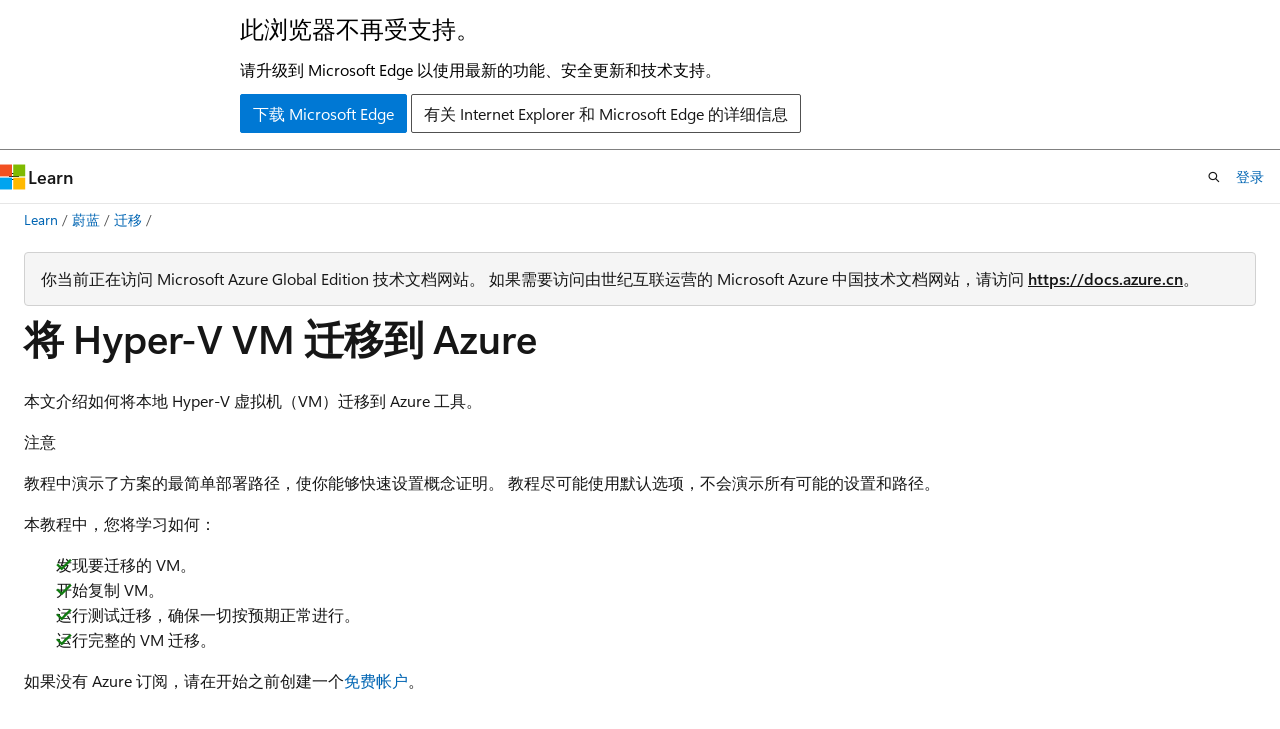

--- FILE ---
content_type: text/html
request_url: https://learn.microsoft.com/zh-cn/azure/migrate/tutorial-migrate-hyper-v?view=migrate
body_size: 75195
content:
 <!DOCTYPE html>
		<html
			class="layout layout-holy-grail   show-table-of-contents conceptual show-breadcrumb default-focus"
			lang="zh-cn"
			dir="ltr"
			data-authenticated="false"
			data-auth-status-determined="false"
			data-target="docs"
			x-ms-format-detection="none"
		>
			
		<head>
			<title>使用迁移和现代化工具将 Hyper-V VM 迁移到 Azure - Azure Migrate | Microsoft Learn</title>
			<meta charset="utf-8" />
			<meta name="viewport" content="width=device-width, initial-scale=1.0" />
			<meta name="color-scheme" content="light dark" />

			<meta name="description" content="了解如何使用迁移和现代化工具将本地 Hyper-V VM 迁移到 Azure。" />
			<link rel="canonical" href="https://learn.microsoft.com/zh-cn/azure/migrate/tutorial-migrate-hyper-v?view=migrate" /> 

			<!-- Non-customizable open graph and sharing-related metadata -->
			<meta name="twitter:card" content="summary_large_image" />
			<meta name="twitter:site" content="@MicrosoftLearn" />
			<meta property="og:type" content="website" />
			<meta property="og:image:alt" content="Microsoft Learn" />
			<meta property="og:image" content="https://learn.microsoft.com/en-us/media/open-graph-image.png" />
			<!-- Page specific open graph and sharing-related metadata -->
			<meta property="og:title" content="使用迁移和现代化工具将 Hyper-V VM 迁移到 Azure - Azure Migrate" />
			<meta property="og:url" content="https://learn.microsoft.com/zh-cn/azure/migrate/tutorial-migrate-hyper-v?view=migrate" />
			<meta property="og:description" content="了解如何使用迁移和现代化工具将本地 Hyper-V VM 迁移到 Azure。" />
			<meta name="platform_id" content="df4c12ae-4f7c-0257-0d33-416b53006ae1" /> <meta name="scope" content="Azure" />
			<meta name="locale" content="zh-cn" />
			 <meta name="adobe-target" content="true" /> 
			<meta name="uhfHeaderId" content="azure" />

			<meta name="page_type" content="conceptual" />

			<!--page specific meta tags-->
			

			<!-- custom meta tags -->
			
		<meta name="schema" content="Conceptual" />
	
		<meta name="author" content="vijain" />
	
		<meta name="breadcrumb_path" content="/azure/bread/toc.json" />
	
		<meta name="default_moniker" content="migrate" />
	
		<meta name="depot_name" content="Azure.azure-documents" />
	
		<meta name="document_id" content="0f6cf488-07d3-1b2b-69f2-f04c7890bd55" />
	
		<meta name="document_version_independent_id" content="fd658be4-17c5-19c7-b6c9-630090880c3c" />
	
		<meta name="feedback_help_link_type" content="get-help-at-qna" />
	
		<meta name="feedback_help_link_url" content="https://learn.microsoft.com/answers/tags/116/azure-migrate/" />
	
		<meta name="feedback_product_url" content="https://feedback.azure.com/d365community/forum/cd45915f-0f25-ec11-b6e6-000d3a4f09d0" />
	
		<meta name="feedback_system" content="Standard" />
	
		<meta name="git_commit_id" content="663be7226de6bc6c8977b94448929ae50bd4bb7c" />
	
		<meta name="gitcommit" content="https://github.com/MicrosoftDocs/azure-docs-pr/blob/663be7226de6bc6c8977b94448929ae50bd4bb7c/articles/migrate/tutorial-migrate-hyper-v.md" />
	
		<meta name="learn_banner_products" content="azure" />
	
		<meta name="manager" content="akashdubey" />
	
		<meta name="monikerRange" content="&lt;=migrate-classic &gt;=migrate" />
	
		<meta name="monikers" content="migrate" />
	
		<meta name="monikers" content="migrate-classic" />
	
		<meta name="ms.author" content="vijain" />
	
		<meta name="ms.custom" content="MVC" />
	
		<meta name="ms.custom" content="fasttrack-edit" />
	
		<meta name="ms.custom" content="engagement-fy24" />
	
		<meta name="ms.custom" content="sfi-image-nochange" />
	
		<meta name="ms.date" content="2025-04-11T00:00:00Z" />
	
		<meta name="ms.manager" content="kmadnani" />
	
		<meta name="ms.reviewer" content="v-uhabiba" />
	
		<meta name="ms.service" content="azure-migrate" />
	
		<meta name="ms.suite" content="office" />
	
		<meta name="ms.topic" content="tutorial" />
	
		<meta name="original_content_git_url" content="https://github.com/MicrosoftDocs/azure-docs-pr/blob/live/articles/migrate/tutorial-migrate-hyper-v.md" />
	
		<meta name="permissioned-type" content="public" />
	
		<meta name="recommendation_types" content="Training" />
	
		<meta name="recommendation_types" content="Certification" />
	
		<meta name="recommendations" content="true" />
	
		<meta name="site_name" content="Docs" />
	
		<meta name="updated_at" content="2025-12-01T09:40:00Z" />
	
		<meta name="ms.translationtype" content="HT" />
	
		<meta name="ms.contentlocale" content="zh-cn" />
	
		<meta name="loc_version" content="2025-11-28T12:25:52.8973843Z" />
	
		<meta name="loc_source_id" content="Github-70773711#live" />
	
		<meta name="loc_file_id" content="Github-70773711.live.Azure.azure-documents.articles/migrate/tutorial-migrate-hyper-v.md" />
	
		<meta name="toc_rel" content="toc.json" />
	
		<meta name="word_count" content="4893" />
	
		<meta name="asset_id" content="migrate/tutorial-migrate-hyper-v" />
	
		<meta name="item_type" content="Content" />
	
		<meta name="previous_tlsh_hash" content="F3FB8662B603833457C20B48BBDEE8D9AA8B037955876CC79D046B89519B7B97B238610BBFDE60BE5DE81F4230F6A7DE8371F214EE11C2FB9754A949C854698D9708C6CFC2" />
	
		<meta name="github_feedback_content_git_url" content="https://github.com/MicrosoftDocs/azure-docs/blob/main/articles/migrate/tutorial-migrate-hyper-v.md" />
	 
		<meta name="cmProducts" content="https://authoring-docs-microsoft.poolparty.biz/devrel/68ec7f3a-2bc6-459f-b959-19beb729907d" data-source="generated" />
	
		<meta name="cmProducts" content="https://authoring-docs-microsoft.poolparty.biz/devrel/347c5276-f041-4567-aee3-45f19a1b5e32" data-source="generated" />
	
		<meta name="spProducts" content="https://authoring-docs-microsoft.poolparty.biz/devrel/90370425-aca4-4a39-9533-d52e5e002a5d" data-source="generated" />
	
		<meta name="spProducts" content="https://authoring-docs-microsoft.poolparty.biz/devrel/802bcdcb-473d-4ef1-8382-dbeb2537d3a3" data-source="generated" />
	

			<!-- assets and js globals -->
			
			<link rel="stylesheet" href="/static/assets/0.4.03309.7437-48c6dbc9/styles/site-ltr.css" />
			
			<link rel="preconnect" href="//mscom.demdex.net" crossorigin />
						<link rel="dns-prefetch" href="//target.microsoft.com" />
						<link rel="dns-prefetch" href="//microsoftmscompoc.tt.omtrdc.net" />
						<link
							rel="preload"
							as="script"
							href="/static/third-party/adobe-target/at-js/2.9.0/at.js"
							integrity="sha384-l4AKhsU8cUWSht4SaJU5JWcHEWh1m4UTqL08s6b/hqBLAeIDxTNl+AMSxTLx6YMI"
							crossorigin="anonymous"
							id="adobe-target-script"
							type="application/javascript"
						/>
			<script src="https://wcpstatic.microsoft.com/mscc/lib/v2/wcp-consent.js"></script>
			<script src="https://js.monitor.azure.com/scripts/c/ms.jsll-4.min.js"></script>
			<script src="/_themes/docs.theme/master/zh-cn/_themes/global/deprecation.js"></script>

			<!-- msdocs global object -->
			<script id="msdocs-script">
		var msDocs = {
  "environment": {
    "accessLevel": "online",
    "azurePortalHostname": "portal.azure.com",
    "reviewFeatures": false,
    "supportLevel": "production",
    "systemContent": true,
    "siteName": "learn",
    "legacyHosting": false
  },
  "data": {
    "contentLocale": "zh-cn",
    "contentDir": "ltr",
    "userLocale": "zh-cn",
    "userDir": "ltr",
    "pageTemplate": "Conceptual",
    "brand": "azure",
    "context": {},
    "standardFeedback": true,
    "showFeedbackReport": false,
    "feedbackHelpLinkType": "get-help-at-qna",
    "feedbackHelpLinkUrl": "https://learn.microsoft.com/answers/tags/116/azure-migrate/",
    "feedbackSystem": "Standard",
    "feedbackGitHubRepo": "MicrosoftDocs/azure-docs",
    "feedbackProductUrl": "https://feedback.azure.com/d365community/forum/cd45915f-0f25-ec11-b6e6-000d3a4f09d0",
    "extendBreadcrumb": false,
    "isEditDisplayable": false,
    "isPrivateUnauthorized": false,
    "hideViewSource": false,
    "isPermissioned": false,
    "hasRecommendations": true,
    "contributors": [
      {
        "name": "vijain",
        "url": "https://github.com/vijain"
      },
      {
        "name": "habibaum",
        "url": "https://github.com/habibaum"
      },
      {
        "name": "Dickson-Mwendia",
        "url": "https://github.com/Dickson-Mwendia"
      },
      {
        "name": "cynthn",
        "url": "https://github.com/cynthn"
      },
      {
        "name": "SnehaSudhirG",
        "url": "https://github.com/SnehaSudhirG"
      },
      {
        "name": "joasa123",
        "url": "https://github.com/joasa123"
      },
      {
        "name": "v-sreedevank",
        "url": "https://github.com/v-sreedevank"
      },
      {
        "name": "Karthigasree",
        "url": "https://github.com/Karthigasree"
      },
      {
        "name": "sdolgin",
        "url": "https://github.com/sdolgin"
      },
      {
        "name": "v-ksreedevan",
        "url": "https://github.com/v-ksreedevan"
      },
      {
        "name": "msmbaldwin",
        "url": "https://github.com/msmbaldwin"
      },
      {
        "name": "cmcclister",
        "url": "https://github.com/cmcclister"
      },
      {
        "name": "NDVALPHA",
        "url": "https://github.com/NDVALPHA"
      },
      {
        "name": "SGSneha",
        "url": "https://github.com/SGSneha"
      },
      {
        "name": "BharathNimmala-MSFT",
        "url": "https://github.com/BharathNimmala-MSFT"
      },
      {
        "name": "bandersmsft",
        "url": "https://github.com/bandersmsft"
      },
      {
        "name": "anmol-varma",
        "url": "https://github.com/anmol-varma"
      },
      {
        "name": "bsiva",
        "url": "https://github.com/bsiva"
      },
      {
        "name": "DCtheGeek",
        "url": "https://github.com/DCtheGeek"
      },
      {
        "name": "rayne-wiselman",
        "url": "https://github.com/rayne-wiselman"
      },
      {
        "name": "v-kents",
        "url": "https://github.com/v-kents"
      },
      {
        "name": "vineetvikram",
        "url": "https://github.com/vineetvikram"
      },
      {
        "name": "Orin-Thomas",
        "url": "https://github.com/Orin-Thomas"
      },
      {
        "name": "tksh164",
        "url": "https://github.com/tksh164"
      },
      {
        "name": "fskelly",
        "url": "https://github.com/fskelly"
      },
      {
        "name": "jithubhaijabs",
        "url": "https://github.com/jithubhaijabs"
      },
      {
        "name": "john-par",
        "url": "https://github.com/john-par"
      },
      {
        "name": "nschonni",
        "url": "https://github.com/nschonni"
      }
    ]
  },
  "functions": {}
};;
	</script>

			<!-- base scripts, msdocs global should be before this -->
			<script src="/static/assets/0.4.03309.7437-48c6dbc9/scripts/zh-cn/index-docs.js"></script>
			

			<!-- json-ld -->
			
		</head>
	
			<body
				id="body"
				data-bi-name="body"
				class="layout-body "
				lang="zh-cn"
				dir="ltr"
			>
				<header class="layout-body-header">
		<div class="header-holder has-default-focus">
			
		<a
			href="#main"
			
			style="z-index: 1070"
			class="outline-color-text visually-hidden-until-focused position-fixed inner-focus focus-visible top-0 left-0 right-0 padding-xs text-align-center background-color-body"
			
		>
			跳至主要内容
		</a>
	
		<a
			href="#"
			data-skip-to-ask-learn
			style="z-index: 1070"
			class="outline-color-text visually-hidden-until-focused position-fixed inner-focus focus-visible top-0 left-0 right-0 padding-xs text-align-center background-color-body"
			hidden
		>
			跳到 Ask Learn 聊天体验
		</a>
	

			<div hidden id="cookie-consent-holder" data-test-id="cookie-consent-container"></div>
			<!-- Unsupported browser warning -->
			<div
				id="unsupported-browser"
				style="background-color: white; color: black; padding: 16px; border-bottom: 1px solid grey;"
				hidden
			>
				<div style="max-width: 800px; margin: 0 auto;">
					<p style="font-size: 24px">此浏览器不再受支持。</p>
					<p style="font-size: 16px; margin-top: 16px;">
						请升级到 Microsoft Edge 以使用最新的功能、安全更新和技术支持。
					</p>
					<div style="margin-top: 12px;">
						<a
							href="https://go.microsoft.com/fwlink/p/?LinkID=2092881 "
							style="background-color: #0078d4; border: 1px solid #0078d4; color: white; padding: 6px 12px; border-radius: 2px; display: inline-block;"
						>
							下载 Microsoft Edge
						</a>
						<a
							href="https://learn.microsoft.com/en-us/lifecycle/faq/internet-explorer-microsoft-edge"
							style="background-color: white; padding: 6px 12px; border: 1px solid #505050; color: #171717; border-radius: 2px; display: inline-block;"
						>
							有关 Internet Explorer 和 Microsoft Edge 的详细信息
						</a>
					</div>
				</div>
			</div>
			<!-- site header -->
			<header
				id="ms--site-header"
				data-test-id="site-header-wrapper"
				role="banner"
				itemscope="itemscope"
				itemtype="http://schema.org/Organization"
			>
				<div
					id="ms--mobile-nav"
					class="site-header display-none-tablet padding-inline-none gap-none"
					data-bi-name="mobile-header"
					data-test-id="mobile-header"
				></div>
				<div
					id="ms--primary-nav"
					class="site-header display-none display-flex-tablet"
					data-bi-name="L1-header"
					data-test-id="primary-header"
				></div>
				<div
					id="ms--secondary-nav"
					class="site-header display-none display-flex-tablet"
					data-bi-name="L2-header"
					data-test-id="secondary-header"
					
				></div>
			</header>
			
		<!-- banner -->
		<div data-banner>
			<div id="disclaimer-holder"></div>
			
		</div>
		<!-- banner end -->
	
		</div>
	</header>
				 <section
					id="layout-body-menu"
					class="layout-body-menu display-flex"
					data-bi-name="menu"
			  >
					
		<div
			id="left-container"
			class="left-container display-none display-block-tablet padding-inline-sm padding-bottom-sm width-full"
			data-toc-container="true"
		>
			<!-- Regular TOC content (default) -->
			<div id="ms--toc-content" class="height-full">
				<nav
					id="affixed-left-container"
					class="margin-top-sm-tablet position-sticky display-flex flex-direction-column"
					aria-label="主要节点"
					data-bi-name="left-toc"
					role="navigation"
				></nav>
			</div>
			<!-- Collapsible TOC content (hidden by default) -->
			<div id="ms--toc-content-collapsible" class="height-full" hidden>
				<nav
					id="affixed-left-container"
					class="margin-top-sm-tablet position-sticky display-flex flex-direction-column"
					aria-label="主要节点"
					data-bi-name="left-toc"
					role="navigation"
				>
					<div
						id="ms--collapsible-toc-header"
						class="display-flex justify-content-flex-end margin-bottom-xxs"
					>
						<button
							type="button"
							class="button button-clear inner-focus"
							data-collapsible-toc-toggle
							aria-expanded="true"
							aria-controls="ms--collapsible-toc-content"
							aria-label="目录"
						>
							<span class="icon font-size-h4" aria-hidden="true">
								<span class="docon docon-panel-left-contract"></span>
							</span>
						</button>
					</div>
				</nav>
			</div>
		</div>
	
			  </section>

				<main
					id="main"
					role="main"
					class="layout-body-main "
					data-bi-name="content"
					lang="zh-cn"
					dir="ltr"
				>
					
			<div
		id="ms--content-header"
		class="content-header default-focus border-bottom-none"
		data-bi-name="content-header"
	>
		<div class="content-header-controls margin-xxs margin-inline-sm-tablet">
			<button
				type="button"
				class="contents-button button button-sm margin-right-xxs"
				data-bi-name="contents-expand"
				aria-haspopup="true"
				data-contents-button
			>
				<span class="icon" aria-hidden="true"><span class="docon docon-menu"></span></span>
				<span class="contents-expand-title"> 目录 </span>
			</button>
			<button
				type="button"
				class="ap-collapse-behavior ap-expanded button button-sm"
				data-bi-name="ap-collapse"
				aria-controls="action-panel"
			>
				<span class="icon" aria-hidden="true"><span class="docon docon-exit-mode"></span></span>
				<span>退出编辑器模式</span>
			</button>
		</div>
	</div>
			<div data-main-column class="padding-sm padding-top-none padding-top-sm-tablet">
				<div>
					
		<div id="article-header" class="background-color-body margin-bottom-xs display-none-print">
			<div class="display-flex align-items-center justify-content-space-between">
				
		<details
			id="article-header-breadcrumbs-overflow-popover"
			class="popover"
			data-for="article-header-breadcrumbs"
		>
			<summary
				class="button button-clear button-primary button-sm inner-focus"
				aria-label="所有痕迹"
			>
				<span class="icon">
					<span class="docon docon-more"></span>
				</span>
			</summary>
			<div id="article-header-breadcrumbs-overflow" class="popover-content padding-none"></div>
		</details>

		<bread-crumbs
			id="article-header-breadcrumbs"
			role="group"
			aria-label="痕迹导航"
			data-test-id="article-header-breadcrumbs"
			class="overflow-hidden flex-grow-1 margin-right-sm margin-right-md-tablet margin-right-lg-desktop margin-left-negative-xxs padding-left-xxs"
		></bread-crumbs>
	 
		<div
			id="article-header-page-actions"
			class="opacity-none margin-left-auto display-flex flex-wrap-no-wrap align-items-stretch"
		>
			
		<button
			class="button button-sm border-none inner-focus display-none-tablet flex-shrink-0 "
			data-bi-name="ask-learn-assistant-entry"
			data-test-id="ask-learn-assistant-modal-entry-mobile"
			data-ask-learn-modal-entry
			
			type="button"
			style="min-width: max-content;"
			aria-expanded="false"
			aria-label="询问 Learn"
			hidden
		>
			<span class="icon font-size-lg" aria-hidden="true">
				<span class="docon docon-chat-sparkle-fill gradient-ask-learn-logo"></span>
			</span>
		</button>
		<button
			class="button button-sm display-none display-inline-flex-tablet display-none-desktop flex-shrink-0 margin-right-xxs border-color-ask-learn "
			data-bi-name="ask-learn-assistant-entry"
			
			data-test-id="ask-learn-assistant-modal-entry-tablet"
			data-ask-learn-modal-entry
			type="button"
			style="min-width: max-content;"
			aria-expanded="false"
			hidden
		>
			<span class="icon font-size-lg" aria-hidden="true">
				<span class="docon docon-chat-sparkle-fill gradient-ask-learn-logo"></span>
			</span>
			<span>询问 Learn</span>
		</button>
		<button
			class="button button-sm display-none flex-shrink-0 display-inline-flex-desktop margin-right-xxs border-color-ask-learn "
			data-bi-name="ask-learn-assistant-entry"
			
			data-test-id="ask-learn-assistant-flyout-entry"
			data-ask-learn-flyout-entry
			data-flyout-button="toggle"
			type="button"
			style="min-width: max-content;"
			aria-expanded="false"
			aria-controls="ask-learn-flyout"
			hidden
		>
			<span class="icon font-size-lg" aria-hidden="true">
				<span class="docon docon-chat-sparkle-fill gradient-ask-learn-logo"></span>
			</span>
			<span>询问 Learn</span>
		</button>
	 
		<button
			type="button"
			id="ms--focus-mode-button"
			data-focus-mode
			data-bi-name="focus-mode-entry"
			class="button button-sm flex-shrink-0 margin-right-xxs display-none display-inline-flex-desktop"
		>
			<span class="icon font-size-lg" aria-hidden="true">
				<span class="docon docon-glasses"></span>
			</span>
			<span>焦点模式</span>
		</button>
	 

			<details class="popover popover-right" id="article-header-page-actions-overflow">
				<summary
					class="justify-content-flex-start button button-clear button-sm button-primary inner-focus"
					aria-label="更多操作"
					title="更多操作"
				>
					<span class="icon" aria-hidden="true">
						<span class="docon docon-more-vertical"></span>
					</span>
				</summary>
				<div class="popover-content">
					
		<button
			data-page-action-item="overflow-mobile"
			type="button"
			class="button-block button-sm inner-focus button button-clear display-none-tablet justify-content-flex-start text-align-left"
			data-bi-name="contents-expand"
			data-contents-button
			data-popover-close
		>
			<span class="icon">
				<span class="docon docon-editor-list-bullet" aria-hidden="true"></span>
			</span>
			<span class="contents-expand-title">目录</span>
		</button>
	 
		<a
			id="lang-link-overflow"
			class="button-sm inner-focus button button-clear button-block justify-content-flex-start text-align-left"
			data-bi-name="language-toggle"
			data-page-action-item="overflow-all"
			data-check-hidden="true"
			data-read-in-link
			href="#"
			hidden
		>
			<span class="icon" aria-hidden="true" data-read-in-link-icon>
				<span class="docon docon-locale-globe"></span>
			</span>
			<span data-read-in-link-text>使用英语阅读</span>
		</a>
	 
		<button
			type="button"
			class="collection button button-clear button-sm button-block justify-content-flex-start text-align-left inner-focus"
			data-list-type="collection"
			data-bi-name="collection"
			data-page-action-item="overflow-all"
			data-check-hidden="true"
			data-popover-close
		>
			<span class="icon" aria-hidden="true">
				<span class="docon docon-circle-addition"></span>
			</span>
			<span class="collection-status">添加</span>
		</button>
	
					
		<button
			type="button"
			class="collection button button-block button-clear button-sm justify-content-flex-start text-align-left inner-focus"
			data-list-type="plan"
			data-bi-name="plan"
			data-page-action-item="overflow-all"
			data-check-hidden="true"
			data-popover-close
			hidden
		>
			<span class="icon" aria-hidden="true">
				<span class="docon docon-circle-addition"></span>
			</span>
			<span class="plan-status">添加到计划</span>
		</button>
	  
					
		<hr class="margin-block-xxs" />
		<h4 class="font-size-sm padding-left-xxs">通过</h4>
		
					<a
						class="button button-clear button-sm inner-focus button-block justify-content-flex-start text-align-left text-decoration-none share-facebook"
						data-bi-name="facebook"
						data-page-action-item="overflow-all"
						href="#"
					>
						<span class="icon color-primary" aria-hidden="true">
							<span class="docon docon-facebook-share"></span>
						</span>
						<span>Facebook</span>
					</a>

					<a
						href="#"
						class="button button-clear button-sm inner-focus button-block justify-content-flex-start text-align-left text-decoration-none share-twitter"
						data-bi-name="twitter"
						data-page-action-item="overflow-all"
					>
						<span class="icon color-text" aria-hidden="true">
							<span class="docon docon-xlogo-share"></span>
						</span>
						<span>x.com 共享</span>
					</a>

					<a
						href="#"
						class="button button-clear button-sm inner-focus button-block justify-content-flex-start text-align-left text-decoration-none share-linkedin"
						data-bi-name="linkedin"
						data-page-action-item="overflow-all"
					>
						<span class="icon color-primary" aria-hidden="true">
							<span class="docon docon-linked-in-logo"></span>
						</span>
						<span>LinkedIn</span>
					</a>
					<a
						href="#"
						class="button button-clear button-sm inner-focus button-block justify-content-flex-start text-align-left text-decoration-none share-email"
						data-bi-name="email"
						data-page-action-item="overflow-all"
					>
						<span class="icon color-primary" aria-hidden="true">
							<span class="docon docon-mail-message"></span>
						</span>
						<span>电子邮件</span>
					</a>
			  
	 
		<hr class="margin-block-xxs" />
		<button
			class="button button-block button-clear button-sm justify-content-flex-start text-align-left inner-focus"
			type="button"
			data-bi-name="print"
			data-page-action-item="overflow-all"
			data-popover-close
			data-print-page
			data-check-hidden="true"
		>
			<span class="icon color-primary" aria-hidden="true">
				<span class="docon docon-print"></span>
			</span>
			<span>打印</span>
		</button>
	
				</div>
			</details>
		</div>
	
			</div>
		</div>
	 
		<!-- azure disclaimer -->
		<div class="notification margin-bottom-xs">
			<div class="notification-content">
				<p>你当前正在访问 Microsoft Azure Global Edition 技术文档网站。 如果需要访问由世纪互联运营的 Microsoft Azure 中国技术文档网站，请访问 <a href="https://docs.azure.cn">https://docs.azure.cn</a>。</p>
			</div>
		</div>
	 
		<!-- privateUnauthorizedTemplate is hidden by default -->
		<div unauthorized-private-section data-bi-name="permission-content-unauthorized-private" hidden>
			<hr class="hr margin-top-xs margin-bottom-sm" />
			<div class="notification notification-info">
				<div class="notification-content">
					<p class="margin-top-none notification-title">
						<span class="icon">
							<span class="docon docon-exclamation-circle-solid" aria-hidden="true"></span>
						</span>
						<span>注意</span>
					</p>
					<p class="margin-top-none authentication-determined not-authenticated">
						访问此页面需要授权。 可以尝试<a class="docs-sign-in" href="#" data-bi-name="permission-content-sign-in">登录</a>或<a  class="docs-change-directory" data-bi-name="permisson-content-change-directory">更改目录</a>。
					</p>
					<p class="margin-top-none authentication-determined authenticated">
						访问此页面需要授权。 可以尝试<a class="docs-change-directory" data-bi-name="permisson-content-change-directory">更改目录</a>。
					</p>
				</div>
			</div>
		</div>
	
					<div class="content"><h1 id="migrate-hyper-v-vms-to-azure">将 Hyper-V VM 迁移到 Azure</h1></div>
					
		<div
			id="article-metadata"
			data-bi-name="article-metadata"
			data-test-id="article-metadata"
			class="page-metadata-container display-flex gap-xxs justify-content-space-between align-items-center flex-wrap-wrap"
		>
			 
				<div
					id="user-feedback"
					class="margin-block-xxs display-none display-none-print"
					hidden
					data-hide-on-archived
				>
					
		<button
			id="user-feedback-button"
			data-test-id="conceptual-feedback-button"
			class="button button-sm button-clear button-primary display-none"
			type="button"
			data-bi-name="user-feedback-button"
			data-user-feedback-button
			hidden
		>
			<span class="icon" aria-hidden="true">
				<span class="docon docon-like"></span>
			</span>
			<span>反馈</span>
		</button>
	
				</div>
		  
		</div>
	 
		<div data-id="ai-summary" hidden>
			<div id="ms--ai-summary-cta" class="margin-top-xs display-flex align-items-center">
				<span class="icon" aria-hidden="true">
					<span class="docon docon-sparkle-fill gradient-text-vivid"></span>
				</span>
				<button
					id="ms--ai-summary"
					type="button"
					class="tag tag-sm tag-suggestion margin-left-xxs"
					data-test-id="ai-summary-cta"
					data-bi-name="ai-summary-cta"
					data-an="ai-summary"
				>
					<span class="ai-summary-cta-text">
						为我总结本文
					</span>
				</button>
			</div>
			<!-- Slot where the client will render the summary card after the user clicks the CTA -->
			<div id="ms--ai-summary-header" class="margin-top-xs"></div>
		</div>
	 
		<nav
			id="center-doc-outline"
			class="doc-outline is-hidden-desktop display-none-print margin-bottom-sm"
			data-bi-name="intopic toc"
			aria-label="本文内容"
		>
			<h2 id="ms--in-this-article" class="title is-6 margin-block-xs">
				本文内容
			</h2>
		</nav>
	
					<div class="content"><p>本文介绍如何将本地 Hyper-V 虚拟机（VM）迁移到 Azure 工具。</p>
<div class="NOTE">
<p>注意</p>
<p>教程中演示了方案的最简单部署路径，使你能够快速设置概念证明。 教程尽可能使用默认选项，不会演示所有可能的设置和路径。</p>
</div>
<p>本教程中，您将学习如何：</p>
<div class="checklist">
<ul>
<li>发现要迁移的 VM。</li>
<li>开始复制 VM。</li>
<li>运行测试迁移，确保一切按预期正常进行。</li>
<li>运行完整的 VM 迁移。</li>
</ul>
</div>
<p>如果没有 Azure 订阅，请在开始之前创建一个<a href="https://azure.microsoft.com/pricing/free-trial/" data-linktype="external">免费帐户</a>。</p>
<h2 id="prerequisites">Prerequisites</h2>
<p>开始学习本教程之前，应做好以下准备：</p>
<ol>
<li>
              <a href="hyper-v-migration-architecture?view=migrate" data-linktype="relative-path">查看</a> Hyper-V 迁移体系结构。</li>
<li>
              <a href="migrate-support-matrix-hyper-v-migration?view=migrate#hyper-v-host-requirements" data-linktype="relative-path">查看</a> Hyper-V 主机迁移要求，以及迁移 VM 时 Hyper-V 主机和群集需要访问的 Azure URL。</li>
<li>
              <a href="migrate-support-matrix-hyper-v-migration?view=migrate#hyper-v-vms" data-linktype="relative-path">查看</a>要迁移到 Azure 的 Hyper-V VM 要求。</li>
<li>建议在迁移到 Azure 之前<a href="tutorial-assess-hyper-v?view=migrate" data-linktype="relative-path">评估 Hyper-V VM</a>，但不强制要求这样做。</li>
<li>转到已创建的项目或<a href="create-manage-projects?view=migrate" data-linktype="relative-path">创建新项目</a>。</li>
<li>验证 Azure 帐户的权限。 你的 Azure 帐户需要具有相应权限才能创建 VM、在 Azure 托管磁盘中写入数据，以及管理与 Azure Migrate 项目关联的恢复服务保管库的故障转移操作。</li>
</ol>
<div class="NOTE">
<p>注意</p>
<p>如果你计划升级 Windows 操作系统 (OS)，Azure Migrate 和 Modernize 可能会下载 Windows SetupDiag 以获取错误详细信息，以防升级失败。 确保迁移后在 Azure 中创建的 VM 有权访问 <a href="https://go.microsoft.com/fwlink/?linkid=870142" data-linktype="external">SetupDiag</a>。 如果无法访问 SetupDiag，则可能无法获取详细的 OS 升级失败错误代码，但升级仍可以继续。</p>
</div>
<h2 id="download-the-provider">下载提供程序</h2>
<p>若要迁移 Hyper-V VM，需要在 Hyper-V 主机或群集节点上安装软件提供程序（Azure Site Recovery 提供程序和恢复服务代理）。 
              <a href="migrate-appliance?view=migrate" data-linktype="relative-path">Azure Migrate 设备</a>不用于 Hyper-V 迁移。</p>
<ol>
<li><p>在 Azure Migrate 项目中，选择<strong>迁移&gt;，了解更多信息</strong>。</p>
</li>
<li><p>在 <strong>“发现</strong>&gt;<strong>要迁移到何处？”</strong>中，选择 <strong>“Azure VM</strong>”。</p>
</li>
<li><p>在 <strong>“虚拟机虚拟化”</strong>中，选择“ <strong>是”，使用 Hyper-V</strong>。</p>
</li>
<li><p>在“目标区域”中，选择要将计算机迁移到的 Azure 区域。<strong></strong></p>
</li>
<li><p>选择“确认迁移的目标区域为 &lt;区域名称&gt;”。<strong></strong></p>
</li>
<li><p>选择“创建资源”<strong></strong>。 此步骤在后台创建恢复服务保管库。</p>
<ul>
<li>选择此按钮后，无法更改此项目的目标区域。</li>
<li>所有后续迁移的目标都是此区域。</li>
</ul>
</li>
<li><p>在“准备 Hyper-V 主机服务器”中，下载 Hyper-V 复制提供程序和注册密钥文件。<strong></strong></p>
<ul>
<li>需要使用该注册密钥将 Hyper-V 主机注册到迁移和现代化工具。</li>
<li>生成的密钥有效期为 5 天。</li>
</ul>
<p>
              <span class="mx-imgBorder">
              <a href="media/tutorial-migrate-hyper-v/download-provider-hyper-v-one.png?view=migrate#lightbox" data-linktype="relative-path">
              <img src="media/tutorial-migrate-hyper-v/download-provider-hyper-v-one.png?view=migrate" alt="屏幕截图显示了下载提供程序和密钥。" data-linktype="relative-path">
              
              </a>
              </span>
            
</p>
</li>
<li><p>将提供程序安装文件和注册密钥文件复制到运行要复制的 VM 的每个 Hyper-V 主机（或群集节点）。</p>
</li>
</ol>
<h2 id="install-and-register-the-provider">安装并注册提供程序</h2>
<p>若要安装和注册提供程序，请通过 UI 或命令执行以下步骤。</p>
<div class="tabGroup" id="tabgroup_1">
<ul role="tablist">
<li role="presentation">

              <a href="#tabpanel_1_UI" role="tab" aria-controls="tabpanel_1_UI" data-tab="UI" tabindex="0" aria-selected="true" data-linktype="self-bookmark">使用 UI</a>
</li>
<li role="presentation">

              <a href="#tabpanel_1_commands" role="tab" aria-controls="tabpanel_1_commands" data-tab="commands" tabindex="-1" data-linktype="self-bookmark">使用命令</a>
</li>
</ul>
<section id="tabpanel_1_UI" role="tabpanel" data-tab="UI">

<p>在每个主机上运行提供程序安装文件：</p>
<ol>
<li>选择任务栏中的文件图标，以打开安装程序文件和注册密钥下载到的文件夹。</li>
<li>选择 AzureSiteRecoveryProvider.exe<em></em> 文件。
<ol>
<li>在提供程序安装向导中，确保选择“启用(推荐)”<strong></strong>，然后选择“下一步”<strong></strong>。</li>
<li>选择“安装”<strong></strong>以接受默认安装文件夹。</li>
<li>选择“注册”以在恢复服务保管库中注册此服务器。<strong></strong></li>
<li>选择“浏览”<strong></strong>。</li>
<li>找到注册密钥，然后选择“打开”<strong></strong>。</li>
<li>选择“<strong>下一页</strong>”。</li>
<li>确保选择“在不使用代理服务器的情况下直接连接到 Azure Site Recovery”<strong></strong>，然后选择“下一步”<strong></strong>。</li>
<li>选择“完成”<strong></strong>。</li>
</ol>
</li>
</ol>
</section>
<section id="tabpanel_1_commands" role="tabpanel" data-tab="commands" aria-hidden="true" hidden="hidden">

<p>在每个主机上运行以下命令：</p>
<ol>
<li><p>将安装程序文件 (AzureSiteRecoveryProvider.exe) 的内容解压缩到计算机上的本地文件夹（例如 .\Temp），如下所示：<em></em><em></em></p>
<pre><code> AzureSiteRecoveryProvider.exe /q /x:.\Temp\Extracted
</code></pre>
</li>
<li><p>前往包含已解压缩文件的文件夹。</p>
<pre><code>cd .\Temp\Extracted
</code></pre>
</li>
<li><p>安装 Hyper-V 复制提供程序。 结果将记录到 %Programdata%\ASRLogs\DRASetupWizard.log。<em></em></p>
<pre><code>.\setupdr.exe /i 
</code></pre>
</li>
<li><p>将 Hyper-V 主机注册到 Azure Migrate。<strong></strong></p>
<div class="NOTE">
<p>注意</p>
<p>如果你的 Hyper-V 主机之前已在其他 Azure Migrate 项目（不再使用或已删除）中进行注册，你需要从该项目中将其取消注册，然后在新项目中注册。 有关详细信息，请参阅<a href="../site-recovery/site-recovery-manage-registration-and-protection?view=migrate&amp;WT.mc_id=modinfra-39236-thmaure" data-linktype="relative-path">删除服务器并禁用保护</a>。</p>
</div>
<pre><code>"C:\Program Files\Microsoft Azure Site Recovery Provider\DRConfigurator.exe" /r /Credentials &lt;key file path&gt;
</code></pre>
<ul>
<li><p>
              配置代理规则：<strong></strong>如果需要通过代理连接到 Internet，请使用可选参数 <code>/proxyaddress</code> 和 <code>/proxyport</code> 来指定代理地址（格式为 <code>http://ProxyIPAddress</code>）和代理侦听端口。 对于经过身份验证的代理，可以使用可选参数 <code>/proxyusername</code> 和 <code>/proxypassword</code>。</p>
<pre><code>"C:\Program Files\Microsoft Azure Site Recovery Provider\DRConfigurator.exe" /r [/proxyaddress http://ProxyIPAddress] [/proxyport portnumber] [/proxyusername username] [/proxypassword password]
</code></pre>
</li>
<li><p>
              配置代理绕过规则：<strong></strong>若要配置代理绕过规则，请使用可选参数 <code>/AddBypassUrls</code>，并为代理提供绕过 URL（用“;”分隔），然后运行以下命令：</p>
<pre><code>"C:\Program Files\Microsoft Azure Site Recovery Provider\DRConfigurator.exe" /r [/proxyaddress http://ProxyIPAddress] [/proxyport portnumber] [/proxyusername username] [/proxypassword password] [/AddBypassUrls URLs]
</code></pre>
<p>and</p>
<pre><code>"C:\Program Files\Microsoft Azure Site Recovery Provider\DRConfigurator.exe" /configure /AddBypassUrls URLs 
</code></pre>
</li>
</ul>
</li>
</ol>
</section>
</div>

<p>在主机上安装提供程序后，转到 Azure 门户，然后在“发现计算机”中选择“完成注册”。<strong></strong><strong></strong></p>
<p>
              <img src="media/tutorial-migrate-hyper-v/finalize-registration.png?view=migrate" alt="显示“完成注册”屏幕的屏幕截图。" data-linktype="relative-path">
              
            </p>
<p>完成注册后最多可能需要 15 分钟，已发现的 VM 才会出现在迁移和现代化磁贴中。<strong></strong> 随着 VM 的发现，“已发现的服务器”计数会不断增大。<strong></strong></p>
<h2 id="replicate-hyper-v-vms">复制 Hyper-V VM</h2>
<p>完成发现后，可以开始将 Hyper-V VM 复制到 Azure。</p>
<div class="NOTE">
<p>注意</p>
<p>最多可以同时复制 10 台计算机。 如果需要复制更多，则以 10 个为一批同时复制它们。</p>
</div>
<ol>
<li><p>在 Azure Migrate 项目中，选择“迁移”磁贴中的 <strong>“开始迁移</strong> ”。</p>
</li>
<li><p>在 <strong>“指定意向</strong>&gt;<strong>要迁移什么</strong>”中，选择 <strong>“服务器”或“虚拟机”（VM）</strong></p>
</li>
<li><p>在 <strong>要迁移到的位置？</strong> 选择 Azure VM。</p>
<ol>
<li>在 <strong>计算机是否虚拟化？</strong>中，选择“ <strong>是”，使用 Hyper-V</strong>。 然后选择“下一步: 虚拟机”<strong></strong>。</li>
<li>在“虚拟机”中，选择要复制的计算机。<strong></strong></li>
</ol>
<ul>
<li>默认情况下，它将符合条件的 VM 迁移为 TVM。 这些 VM 提供增强的安全功能，例如安全启动和虚拟 TPM，无需额外付费。 建议在适用的情况下使用它们。</li>
</ul>
<p>
              <span class="mx-imgBorder">
              <img src="media/tutorial-migrate-hyper-v/trusted-vm-migrate.png?view=migrate" alt="显示标准或受信任启动虚拟机的屏幕截图。" data-linktype="relative-path">
              
              </span>
            
</p>
<ul>
<li>如果为 VM 运行了评估，可以从评估结果应用 VM 大小调整和磁盘类型（高级 v2、超级 SSD、标准 SSD、标准 HDD 或高级托管磁盘）建议。 为完成此步骤，请在“从 Azure Migrate 评估导入迁移设置?”中选择“是”。<strong></strong><strong></strong></li>
<li>可以选择将标准 SSD 迁移为 <a href="/zh-cn/azure/virtual-machines/disks-deploy-zrs?tabs=portal" data-linktype="absolute-path">ZRS 磁盘</a>。</li>
<li>如果你未运行评估，或者不想要使用评估设置，请选择“否”。<strong></strong></li>
<li>如果已选择使用评估，请选择 VM 组和评估名称。</li>
</ul>
<p>
              <img src="media/tutorial-migrate-hyper-v/select-assessment.png?view=migrate" alt="显示“选择评估”屏幕的屏幕截图。" data-linktype="relative-path">
              
            </p>
</li>
<li><p>在“虚拟机”中，根据需要搜索 VM，并检查要迁移的每个 VM。<strong></strong> 然后选择“下一步: 目标设置”<strong></strong>。</p>
<p>
              <span class="mx-imgBorder">
              <a href="media/tutorial-migrate-hyper-v/select-vms-expanded.png?view=migrate#lightbox" data-linktype="relative-path">
              <img src="media/tutorial-migrate-hyper-v/select-vms-inline.png?view=migrate" alt="显示“复制”对话框中的选定 VM 的屏幕截图。" data-linktype="relative-path">
              
              </a>
              </span>
            
</p>
</li>
<li><p>在“目标设置”中，选择要迁移到的目标区域、订阅，以及迁移之后 Azure VM 所在的资源组。<strong></strong></p>
</li>
<li><p>在“复制存储帐户”<strong></strong>中，选择将在 Azure 中存储复制数据的 Azure 存储帐户。</p>
</li>
<li><p>在“虚拟网络”中，选择 Azure VM 在迁移之后要加入到的 Azure 虚拟网络/子网。<strong></strong></p>
</li>
<li><p>在“可用性选项”<strong></strong>中，选择：</p>
<ul>
<li>
              “可用性区域”：将迁移的计算机固定到区域中的特定可用性区域。<strong></strong> 使用此选项可跨可用性区域分配形成多节点应用程序层的服务器。 如果选择此选项，则需要在“<strong></strong>计算”选项卡中指定用于每个选定计算机的可用性区域。仅当为迁移选择的目标区域支持可用性区域时，此选项才可用。</li>
<li>
              “可用性集”：将迁移的计算机放入可用性集。<strong></strong> 若要使用此选项，所选的目标资源组必须具有一个或多个可用性集。</li>
<li>
              <strong>无需基础结构冗余</strong>：如果不需要为迁移的计算机使用其中任何可用性配置，则选择此选项。</li>
</ul>
</li>
<li><p>在“Azure 混合权益”中：<strong></strong></p>
<ul>
<li>如果你不想要应用 Azure 混合权益，请选择“否”。<strong></strong> 然后，选择“下一步”<strong></strong>。</li>
<li>如果 Windows Server 计算机享有有效软件保障或 Windows Server 订阅的权益，并且你想要将此权益应用到所要迁移的计算机，请选择“是”。<strong></strong> 然后，选择“下一步”<strong></strong>。</li>
</ul>
<p>
              <span class="mx-imgBorder">
              <img src="media/tutorial-migrate-hyper-v/target-settings.png?view=migrate" alt="屏幕截图：目标设置。" data-linktype="relative-path">
              
              </span>
            
</p>
</li>
<li><p>在“计算”<strong></strong>中，查看 VM 名称、大小、OS 磁盘类型和可用性配置（如果在上一步中选定）。 VM 必须符合 <a href="migrate-support-matrix-hyper-v-migration?view=migrate#azure-vm-requirements" data-linktype="relative-path">Azure 要求</a>。</p>
<ul>
<li>
              <strong>VM 大小</strong>：如果你正在使用评估建议，则 VM 大小下拉列表将包含建议的大小。 否则，Azure Migrate 和现代化会根据 Azure 订阅中最接近的匹配项选取大小。 或者，请在“Azure VM 大小”中的手动选择一个大小。<strong></strong></li>
<li>
              OS 磁盘<strong></strong>：为 VM 指定 OS（启动）磁盘。 OS 磁盘是包含操作系统引导加载程序和安装程序的磁盘。</li>
<li>
              <strong>可用性集</strong>：如果迁移后 VM 应位于某个 Azure 可用性集中，请指定该集。 该集必须位于为迁移指定的目标资源组中。</li>
<li>
              <strong>VM 安全类型</strong>：Azure Migrate 建议将符合条件的 VM 迁移到 <strong>受信任的启动虚拟机（TVM），</strong> 以提高安全性。 默认情况下， <strong>VM 安全类型设置为“受信任的启动</strong>”。 不符合受信任启动条件的 VM 会自动配置为 <strong>标准安全 VM</strong>。</li>
<li>
              <strong>容量预留</strong>：如果目标订阅和位置中已有预留的 VM SKU 容量，请在此部署中指定该容量预留。 容量预留可确保开始迁移时所需的 VM SKU 可用。 现在可以关联预留，也可以跳过此步骤，并在迁移过程中稍后对其进行配置。 SKU 的容量预留可位于目标订阅和区域内的任意资源组中。 
              <a href="/zh-cn/azure/virtual-machines/capacity-reservation-create" data-linktype="absolute-path">了解详细信息</a>。</li>
</ul>
</li>
<li><p>在“磁盘”<strong></strong>中，指定需要复制到 Azure 的 VM 磁盘。 然后，选择“下一步”<strong></strong>。</p>
<ul>
<li>可以从复制中排除磁盘。</li>
<li>如果排除了磁盘，迁移后，它们将不会出现在 Azure VM 中。</li>
</ul>
<p>
              <span class="mx-imgBorder">
              <a href="media/tutorial-migrate-hyper-v/disks-expanded.png?view=migrate#lightbox" data-linktype="relative-path">
              <img src="media/tutorial-migrate-hyper-v/disks-inline.png?view=migrate" alt="显示“复制”对话框的“磁盘”选项卡的屏幕截图。" data-linktype="relative-path">
              
              </a>
              </span>
            
</p>
</li>
<li><p>在“<strong>标记</strong>”中，选择向 VM、磁盘和 NIC 添加标记。</p>
<p>
              <span class="mx-imgBorder">
              <a href="media/tutorial-migrate-vmware/tags-expanded.png?view=migrate#lightbox" data-linktype="relative-path">
              <img src="media/tutorial-migrate-vmware/tags-inline.png?view=migrate" alt="显示“复制”对话框的“标记”选项卡的屏幕截图。" data-linktype="relative-path">
              
              </a>
              </span>
            
</p>
</li>
<li><p>在“检查并开始复制”中检查设置，然后选择“复制”启动服务器的初始复制。<strong></strong><strong></strong></p>
</li>
</ol>
<div class="NOTE">
<p>注意</p>
<p>在复制开始之前，随时可以在“管理”<strong></strong>“复制的计算机”中更新复制设置。&gt;<strong></strong> 开始复制后无法更改设置。</p>
</div>
<h2 id="provision-for-the-first-time">首次预配</h2>
<p>如果这是你要在 Azure Migrate 项目中复制的第一个 VM，则迁移和现代化工具会在项目所在的同一资源组中自动预配这些资源。</p>
<ul>
<li>
              <strong>缓存存储帐户</strong>：安装在 Hyper-V 主机上的 Site Recovery 提供程序软件将为复制配置的 VM 的复制数据上传到订阅中的存储帐户（称为缓存存储帐户，或日志存储帐户）。 然后，Azure Migrate 和 Modernize 服务会将已上传的复制数据从存储帐户复制到与 VM 相对应的副本托管磁盘。 在为 VM 配置复制时，需要指定缓存存储帐户。 在项目中首次配置复制时，Azure Migrate 门户会自动为 Azure Migrate 项目创建一个。</li>
</ul>
<h2 id="track-and-monitor">跟踪和监视</h2>
<ul>
<li>选择“复制”会启动一个“开始复制”作业。<strong></strong></li>
<li>“开始复制”作业成功完成后，计算机将开始初始复制到 Azure。</li>
<li>初始复制完成后，增量复制将会开始。 对本地磁盘所做的增量更改会定期复制到 Azure。</li>
</ul>
<p>可以在门户通知中跟踪作业状态。</p>
<p>你可以通过选择“迁移和现代化”中的“复制的服务器”来监视复制状态。<strong></strong><strong></strong></p>
<h2 id="run-a-test-migration">运行测试迁移</h2>
<p>增量复制开始后，在开始以 Azure 为目标的完整迁移之前，可以针对 VM 运行测试迁移。 我们强烈建议在迁移之前，为每个计算机至少执行此步骤一次。</p>
<ul>
<li>运行测试迁移可以检查迁移是否按预期进行，而不会影响本地计算机，它们仍可保持正常运行并继续复制。</li>
<li>测试迁移通过使用复制的数据创建 Azure VM 来模拟迁移。 （测试通常会迁移到 Azure 订阅中的非生产 Azure 虚拟网络。）</li>
<li>可以使用复制的测试 Azure VM 来验证迁移、执行应用测试，并解决完整迁移之前出现的任何问题。</li>
</ul>
<p>若要执行测试迁移，请执行以下操作：</p>
<ol>
<li>在“迁移”边栏选项卡<strong></strong>复制摘要&gt;测试迁移<strong></strong>&gt;<strong></strong>中。 右键单击要测试的 VM，然后选择“ <strong>测试迁移</strong>”。</li>
<li>在“测试迁移”中，选择 Azure VM 在迁移后所在的 Azure 虚拟网络。<strong></strong> 建议使用非生产虚拟网络。</li>
<li>可以在测试迁移期间升级 Windows Server OS。 对于 Hyper-V VM，尚不支持自动检测 OS。 若要升级，请选择“检查升级”选项<strong></strong>。 在出现的窗格中，选择当前 OS 版本和要升级到的目标版本。 如果目标版本可用，会对其进行相应的处理。 
              <a href="how-to-upgrade-windows?view=migrate" data-linktype="relative-path">了解详细信息</a>。</li>
<li>“测试迁移”作业随即启动。 在门户通知中监视该作业。</li>
<li>迁移完成后，在 Azure 门户上的“虚拟机”中查看已迁移的 Azure VM。<strong></strong> 计算机名称带有“-Test”后缀。<strong></strong></li>
<li>测试完成后，在“复制”中右键单击该 Azure VM，然后选择“清理测试迁移”<strong></strong><strong></strong>。
<div class="NOTE">
<p>注意</p>
<p>现在可以使用 SQL VM RP 注册运行 SQL Server 的服务器，以利用自动修补、自动备份和使用 SQL IaaS 代理扩展简化的许可证管理。</p>
<ul>
<li>选择“管理”<strong></strong>&gt;“复制”<strong></strong>&gt;“包含 SQL Server 的计算机”<strong></strong>&gt;“计算和网络”<strong></strong>，然后选择“是”<strong></strong>，注册 SQL VM RP。</li>
<li>如果你的 SQL Server 实例享有有效软件保障或 SQL Server 订阅的权益，并且你需要将此权益应用到所要迁移的计算机，请选择“<strong>面向 SQL Server 的 Azure 混合权益</strong>”。</li>
</ul>
</div>
</li>
</ol>
<h2 id="migrate-vms">迁移 VM</h2>
<p>确认测试迁移按预期方式进行后，可以迁移本地计算机。</p>
<ol>
<li>在 Azure Migrate 项目中， <strong>“迁移”边栏选项卡</strong>&gt;<strong>复制摘要</strong>&gt;<strong>：要迁移的位置</strong>，选择 <strong>Azure VM</strong> ，然后选择 <strong>“继续”</strong></li>
<li>在 <strong>“迁移</strong> ”中，选择要迁移的 VM。</li>
<li>在“迁移”<strong></strong>“关闭虚拟机并执行计划迁移(不会丢失任何数据)”中，选择“是”&gt;“确定”。<strong></strong><strong></strong>&gt;<strong></strong>
<ul>
<li>默认情况下，Azure Migrate 和 Modernize 将关闭本地 VM，并运行按需复制，以同步自上次复制发生以来发生的任何 VM 更改。 此操作可以确保不会丢失数据。</li>
<li>如果你不想要关闭 VM，请选择“否”<strong></strong>。</li>
</ul>
</li>
<li>可以在迁移期间升级 Windows Server OS。 对于 Hyper-V VM，尚不支持自动检测 OS。 若要升级，请选择“检查升级”选项<strong></strong>。 在出现的窗格中，选择当前 OS 版本和要升级到的目标版本。 如果目标版本可用，会对其进行相应的处理。 
              <a href="how-to-upgrade-windows?view=migrate" data-linktype="relative-path">了解详细信息</a>。</li>
<li>如果您在目标订阅和位置中已有 VM SKU 的容量预留，请在此处为当前部署指定该容量预留。 容量预留可确保开始迁移时所需的 VM SKU 可用。 SKU 的容量预留可位于目标订阅和区域内的任意资源组中。 
              <a href="/zh-cn/azure/virtual-machines/capacity-reservation-create" data-linktype="absolute-path">了解详细信息</a>。</li>
<li>随即会针对该 VM 启动一个迁移作业。 在 Azure 通知中跟踪该作业。</li>
<li>该作业完成后，可以从“虚拟机”页查看和管理该 VM。<strong></strong></li>
</ol>
<h2 id="complete-the-migration">完成迁移</h2>
<ol>
<li>完成迁移后，右键单击 VM 并选择“<strong>停止复制</strong>”。 此操作：<ul>
<li>停止本地计算机的复制。</li>
<li>从迁移和现代化工具中的“复制的服务器”计数中移除该计算机<strong></strong>。</li>
<li>清除 VM 的复制状态信息。</li>
</ul>
</li>
<li>验证并<a href="/zh-cn/troubleshoot/azure/virtual-machines/troubleshoot-activation-problems" data-linktype="absolute-path">排查 Azure VM 上的所有 Windows 激活问题</a>。</li>
<li>执行任何迁移后的应用调整，例如更新主机名、数据库连接字符串和 Web 服务器配置。</li>
<li>对 Azure 中当前运行的迁移应用程序执行最终的应用程序和迁移验收测试。</li>
<li>将流量交接到已迁移的 Azure VM 实例。</li>
<li>从本地 VM 清单中删除本地 VM。</li>
<li>从本地备份中删除本地 VM。</li>
<li>更新所有内部文档，以显示新的位置和 Azure VM 的 IP 地址。</li>
</ol>
<h2 id="post-migration-best-practices">迁移后的最佳做法</h2>
<ul>
<li>为提高恢复能力，请执行以下操作：<ul>
<li>使用 Microsoft Azure 备份来备份 Azure VM 以保证数据安全。 
              <a href="../backup/quick-backup-vm-portal?view=migrate" data-linktype="relative-path">了解详细信息</a>。</li>
<li>使用 Site Recovery 将 Azure VM 复制到次要区域以保证工作负荷运行且持续可用。 
              <a href="../site-recovery/azure-to-azure-tutorial-enable-replication?view=migrate" data-linktype="relative-path">了解详细信息</a>。</li>
</ul>
</li>
<li>为提高安全性，请执行以下操作：<ul>
<li>使用 <a href="../security-center/security-center-just-in-time?view=migrate" data-linktype="relative-path">Microsoft Defender for Cloud - 即时管理</a>锁定和限制入站流量访问。</li>
<li>使用 <a href="../update-manager/overview?view=migrate" data-linktype="relative-path">Azure 更新管理器</a>管理和治理 Windows 和 Linux 计算机上的更新。</li>
<li>使用<a href="../virtual-network/network-security-groups-overview?view=migrate" data-linktype="relative-path">网络安全组</a>限制到管理终结点的网络流量。</li>
<li>部署 <a href="/zh-cn/azure/virtual-machines/disk-encryption-overview" data-linktype="absolute-path">Azure 磁盘加密</a>以帮助保护磁盘，并保护数据以防被盗和未经授权的访问。</li>
<li>详细了解<a href="https://azure.microsoft.com/services/virtual-machines/secure-well-managed-iaas/" data-linktype="external">保护 IaaS 资源</a>和 <a href="https://azure.microsoft.com/services/security-center/" data-linktype="external">Microsoft Defender for Cloud</a>。</li>
</ul>
</li>
<li>为了便于监视和管理，请执行以下操作：</li>
<li>考虑部署 <a href="../cost-management-billing/cost-management-billing-overview?view=migrate" data-linktype="relative-path">Microsoft 成本管理</a>以监视资源使用率和支出。</li>
</ul>
<h2 id="next-steps">后续步骤</h2>
<p>在 Azure 云采用框架中调查<a href="/zh-cn/azure/architecture/cloud-adoption/getting-started/migrate" data-linktype="absolute-path">云迁移旅程</a>。</p>
</div>
					
		<div
			id="ms--inline-notifications"
			class="margin-block-xs"
			data-bi-name="inline-notification"
		></div>
	 
		<div
			id="assertive-live-region"
			role="alert"
			aria-live="assertive"
			class="visually-hidden"
			aria-relevant="additions"
			aria-atomic="true"
		></div>
		<div
			id="polite-live-region"
			role="status"
			aria-live="polite"
			class="visually-hidden"
			aria-relevant="additions"
			aria-atomic="true"
		></div>
	
					
		<!-- feedback section -->
		<section
			id="site-user-feedback-footer"
			class="font-size-sm margin-top-md display-none-print display-none-desktop"
			data-test-id="site-user-feedback-footer"
			data-bi-name="site-feedback-section"
		>
			<hr class="hr" />
			<h2 id="ms--feedback" class="title is-3">反馈</h2>
			<div class="display-flex flex-wrap-wrap align-items-center">
				<p class="font-weight-semibold margin-xxs margin-left-none">
					此页面是否有帮助？
				</p>
				<div class="buttons">
					<button
						class="thumb-rating-button like button button-primary button-sm"
						data-test-id="footer-rating-yes"
						data-binary-rating-response="rating-yes"
						type="button"
						title="本文非常有用"
						data-bi-name="button-rating-yes"
						aria-pressed="false"
					>
						<span class="icon" aria-hidden="true">
							<span class="docon docon-like"></span>
						</span>
						<span>是</span>
					</button>
					<button
						class="thumb-rating-button dislike button button-primary button-sm"
						id="standard-rating-no-button"
						hidden
						data-test-id="footer-rating-no"
						data-binary-rating-response="rating-no"
						type="button"
						title="本文没有用"
						data-bi-name="button-rating-no"
						aria-pressed="false"
					>
						<span class="icon" aria-hidden="true">
							<span class="docon docon-dislike"></span>
						</span>
						<span>否</span>
					</button>
					<details
						class="popover popover-top"
						id="mobile-help-popover"
						data-test-id="footer-feedback-popover"
					>
						<summary
							class="thumb-rating-button dislike button button-primary button-sm"
							data-test-id="details-footer-rating-no"
							data-binary-rating-response="rating-no"
							title="本文没有用"
							data-bi-name="button-rating-no"
							aria-pressed="false"
							data-bi-an="feedback-unhelpful-popover"
						>
							<span class="icon" aria-hidden="true">
								<span class="docon docon-dislike"></span>
							</span>
							<span>否</span>
						</summary>
						<div
							class="popover-content width-200 width-300-tablet"
							role="dialog"
							aria-labelledby="popover-heading"
							aria-describedby="popover-description"
						>
							<p id="popover-heading" class="font-size-lg margin-bottom-xxs font-weight-semibold">
								需要有关本主题的帮助？
							</p>
							<p id="popover-description" class="font-size-sm margin-bottom-xs">
								想要尝试使用 Ask Learn 阐明或指导你完成本主题？
							</p>
							
		<div class="buttons flex-direction-row flex-wrap justify-content-center gap-xxs">
			<div>
		<button
			class="button button-sm border inner-focus display-none margin-right-xxs"
			data-bi-name="ask-learn-assistant-entry-troubleshoot"
			data-test-id="ask-learn-assistant-modal-entry-mobile-feedback"
			data-ask-learn-modal-entry-feedback
			data-bi-an=feedback-unhelpful-popover
			type="button"
			style="min-width: max-content;"
			aria-expanded="false"
			aria-label="询问 Learn"
			hidden
		>
			<span class="icon font-size-lg" aria-hidden="true">
				<span class="docon docon-chat-sparkle-fill gradient-ask-learn-logo"></span>
			</span>
		</button>
		<button
			class="button button-sm display-inline-flex display-none-desktop flex-shrink-0 margin-right-xxs border-color-ask-learn margin-right-xxs"
			data-bi-name="ask-learn-assistant-entry-troubleshoot"
			data-bi-an=feedback-unhelpful-popover
			data-test-id="ask-learn-assistant-modal-entry-tablet-feedback"
			data-ask-learn-modal-entry-feedback
			type="button"
			style="min-width: max-content;"
			aria-expanded="false"
			hidden
		>
			<span class="icon font-size-lg" aria-hidden="true">
				<span class="docon docon-chat-sparkle-fill gradient-ask-learn-logo"></span>
			</span>
			<span>询问 Learn</span>
		</button>
		<button
			class="button button-sm display-none flex-shrink-0 display-inline-flex-desktop margin-right-xxs border-color-ask-learn margin-right-xxs"
			data-bi-name="ask-learn-assistant-entry-troubleshoot"
			data-bi-an=feedback-unhelpful-popover
			data-test-id="ask-learn-assistant-flyout-entry-feedback"
			data-ask-learn-flyout-entry-show-only
			data-flyout-button="toggle"
			type="button"
			style="min-width: max-content;"
			aria-expanded="false"
			aria-controls="ask-learn-flyout"
			hidden
		>
			<span class="icon font-size-lg" aria-hidden="true">
				<span class="docon docon-chat-sparkle-fill gradient-ask-learn-logo"></span>
			</span>
			<span>询问 Learn</span>
		</button>
	</div>
			<button
				type="button"
				class="button button-sm margin-right-xxs"
				data-help-option="suggest-fix"
				data-bi-name="feedback-suggest"
				data-bi-an="feedback-unhelpful-popover"
				data-test-id="suggest-fix"
			>
				<span class="icon" aria-hidden="true">
					<span class="docon docon-feedback"></span>
				</span>
				<span> 建议修复？ </span>
			</button>
		</div>
	
						</div>
					</details>
				</div>
			</div>
		</section>
		<!-- end feedback section -->
	
				</div>
				
		<div id="ms--additional-resources-mobile" class="display-none-print">
			<hr class="hr" hidden />
			<h2 id="ms--additional-resources-mobile-heading" class="title is-3" hidden>
				其他资源
			</h2>
			
		<section
			id="right-rail-recommendations-mobile"
			class=""
			data-bi-name="recommendations"
			hidden
		></section>
	 
		<section
			id="right-rail-training-mobile"
			class=""
			data-bi-name="learning-resource-card"
			hidden
		></section>
	 
		<section
			id="right-rail-events-mobile"
			class=""
			data-bi-name="events-card"
			hidden
		></section>
	 
		<section
			id="right-rail-qna-mobile"
			class="margin-top-xxs"
			data-bi-name="qna-link-card"
			hidden
		></section>
	
		</div>
	 
		<div
			id="article-metadata-footer"
			data-bi-name="article-metadata-footer"
			data-test-id="article-metadata-footer"
			class="page-metadata-container"
		>
			<hr class="hr" />
			<ul class="metadata page-metadata" data-bi-name="page info" lang="zh-cn" dir="ltr">
				<li class="visibility-hidden-visual-diff">
			<span class="badge badge-sm text-wrap-pretty">
				<span>Last updated on <local-time format="twoDigitNumeric"
		datetime="2025-11-28T13:11:00.000Z"
		data-article-date-source="calculated"
		class="is-invisible"
	>
		2025-11-28
	</local-time></span>
			</span>
		</li>
			</ul>
		</div>
	
			</div>
			
		<div
			id="action-panel"
			role="region"
			aria-label="操作面板"
			class="action-panel"
			tabindex="-1"
		></div>
	
		
				</main>
				<aside
					id="layout-body-aside"
					class="layout-body-aside "
					data-bi-name="aside"
			  >
					
		<div
			id="ms--additional-resources"
			class="right-container padding-sm display-none display-block-desktop height-full"
			data-bi-name="pageactions"
			role="complementary"
			aria-label="其他资源"
		>
			<div id="affixed-right-container" data-bi-name="right-column">
				
		<nav
			id="side-doc-outline"
			class="doc-outline border-bottom padding-bottom-xs margin-bottom-xs"
			data-bi-name="intopic toc"
			aria-label="本文内容"
		>
			<h3>本文内容</h3>
		</nav>
	
				<!-- Feedback -->
				
		<section
			id="ms--site-user-feedback-right-rail"
			class="font-size-sm display-none-print"
			data-test-id="site-user-feedback-right-rail"
			data-bi-name="site-feedback-right-rail"
		>
			<p class="font-weight-semibold margin-bottom-xs">此页面是否有帮助？</p>
			<div class="buttons">
				<button
					class="thumb-rating-button like button button-primary button-sm"
					data-test-id="right-rail-rating-yes"
					data-binary-rating-response="rating-yes"
					type="button"
					title="本文非常有用"
					data-bi-name="button-rating-yes"
					aria-pressed="false"
				>
					<span class="icon" aria-hidden="true">
						<span class="docon docon-like"></span>
					</span>
					<span>是</span>
				</button>
				<button
					class="thumb-rating-button dislike button button-primary button-sm"
					id="right-rail-no-button"
					hidden
					data-test-id="right-rail-rating-no"
					data-binary-rating-response="rating-no"
					type="button"
					title="本文没有用"
					data-bi-name="button-rating-no"
					aria-pressed="false"
				>
					<span class="icon" aria-hidden="true">
						<span class="docon docon-dislike"></span>
					</span>
					<span>否</span>
				</button>
				<details class="popover popover-right" id="help-popover" data-test-id="feedback-popover">
					<summary
						tabindex="0"
						class="thumb-rating-button dislike button button-primary button-sm"
						data-test-id="details-right-rail-rating-no"
						data-binary-rating-response="rating-no"
						title="本文没有用"
						data-bi-name="button-rating-no"
						aria-pressed="false"
						data-bi-an="feedback-unhelpful-popover"
					>
						<span class="icon" aria-hidden="true">
							<span class="docon docon-dislike"></span>
						</span>
						<span>否</span>
					</summary>
					<div
						class="popover-content width-200 width-300-tablet"
						role="dialog"
						aria-labelledby="popover-heading"
						aria-describedby="popover-description"
					>
						<p
							id="popover-heading-right-rail"
							class="font-size-lg margin-bottom-xxs font-weight-semibold"
						>
							需要有关本主题的帮助？
						</p>
						<p id="popover-description-right-rail" class="font-size-sm margin-bottom-xs">
							想要尝试使用 Ask Learn 阐明或指导你完成本主题？
						</p>
						
		<div class="buttons flex-direction-row flex-wrap justify-content-center gap-xxs">
			<div>
		<button
			class="button button-sm border inner-focus display-none margin-right-xxs"
			data-bi-name="ask-learn-assistant-entry-troubleshoot"
			data-test-id="ask-learn-assistant-modal-entry-mobile-feedback"
			data-ask-learn-modal-entry-feedback
			data-bi-an=feedback-unhelpful-popover
			type="button"
			style="min-width: max-content;"
			aria-expanded="false"
			aria-label="询问 Learn"
			hidden
		>
			<span class="icon font-size-lg" aria-hidden="true">
				<span class="docon docon-chat-sparkle-fill gradient-ask-learn-logo"></span>
			</span>
		</button>
		<button
			class="button button-sm display-inline-flex display-none-desktop flex-shrink-0 margin-right-xxs border-color-ask-learn margin-right-xxs"
			data-bi-name="ask-learn-assistant-entry-troubleshoot"
			data-bi-an=feedback-unhelpful-popover
			data-test-id="ask-learn-assistant-modal-entry-tablet-feedback"
			data-ask-learn-modal-entry-feedback
			type="button"
			style="min-width: max-content;"
			aria-expanded="false"
			hidden
		>
			<span class="icon font-size-lg" aria-hidden="true">
				<span class="docon docon-chat-sparkle-fill gradient-ask-learn-logo"></span>
			</span>
			<span>询问 Learn</span>
		</button>
		<button
			class="button button-sm display-none flex-shrink-0 display-inline-flex-desktop margin-right-xxs border-color-ask-learn margin-right-xxs"
			data-bi-name="ask-learn-assistant-entry-troubleshoot"
			data-bi-an=feedback-unhelpful-popover
			data-test-id="ask-learn-assistant-flyout-entry-feedback"
			data-ask-learn-flyout-entry-show-only
			data-flyout-button="toggle"
			type="button"
			style="min-width: max-content;"
			aria-expanded="false"
			aria-controls="ask-learn-flyout"
			hidden
		>
			<span class="icon font-size-lg" aria-hidden="true">
				<span class="docon docon-chat-sparkle-fill gradient-ask-learn-logo"></span>
			</span>
			<span>询问 Learn</span>
		</button>
	</div>
			<button
				type="button"
				class="button button-sm margin-right-xxs"
				data-help-option="suggest-fix"
				data-bi-name="feedback-suggest"
				data-bi-an="feedback-unhelpful-popover"
				data-test-id="suggest-fix"
			>
				<span class="icon" aria-hidden="true">
					<span class="docon docon-feedback"></span>
				</span>
				<span> 建议修复？ </span>
			</button>
		</div>
	
					</div>
				</details>
			</div>
		</section>
	
			</div>
		</div>
	
			  </aside> <section
					id="layout-body-flyout"
					class="layout-body-flyout "
					data-bi-name="flyout"
			  >
					 <div
	class="height-full border-left background-color-body-medium"
	id="ask-learn-flyout"
></div>
			  </section> <div class="layout-body-footer " data-bi-name="layout-footer">
		<footer
			id="footer"
			data-test-id="footer"
			data-bi-name="footer"
			class="footer-layout has-padding has-default-focus border-top  uhf-container"
			role="contentinfo"
		>
			<div class="display-flex gap-xs flex-wrap-wrap is-full-height padding-right-lg-desktop">
				
		<a
			data-mscc-ic="false"
			href="#"
			data-bi-name="select-locale"
			class="locale-selector-link flex-shrink-0 button button-sm button-clear external-link-indicator"
			id=""
			title=""
			><span class="icon" aria-hidden="true"
				><span class="docon docon-world"></span></span
			><span class="local-selector-link-text">zh-cn</span></a
		>
	 <div class="ccpa-privacy-link" data-ccpa-privacy-link hidden>
		
		<a
			data-mscc-ic="false"
			href="https://aka.ms/yourcaliforniaprivacychoices"
			data-bi-name="your-privacy-choices"
			class="button button-sm button-clear flex-shrink-0 external-link-indicator"
			id=""
			title=""
			>
		<svg
			xmlns="http://www.w3.org/2000/svg"
			viewBox="0 0 30 14"
			xml:space="preserve"
			height="16"
			width="43"
			aria-hidden="true"
			focusable="false"
		>
			<path
				d="M7.4 12.8h6.8l3.1-11.6H7.4C4.2 1.2 1.6 3.8 1.6 7s2.6 5.8 5.8 5.8z"
				style="fill-rule:evenodd;clip-rule:evenodd;fill:#fff"
			></path>
			<path
				d="M22.6 0H7.4c-3.9 0-7 3.1-7 7s3.1 7 7 7h15.2c3.9 0 7-3.1 7-7s-3.2-7-7-7zm-21 7c0-3.2 2.6-5.8 5.8-5.8h9.9l-3.1 11.6H7.4c-3.2 0-5.8-2.6-5.8-5.8z"
				style="fill-rule:evenodd;clip-rule:evenodd;fill:#06f"
			></path>
			<path
				d="M24.6 4c.2.2.2.6 0 .8L22.5 7l2.2 2.2c.2.2.2.6 0 .8-.2.2-.6.2-.8 0l-2.2-2.2-2.2 2.2c-.2.2-.6.2-.8 0-.2-.2-.2-.6 0-.8L20.8 7l-2.2-2.2c-.2-.2-.2-.6 0-.8.2-.2.6-.2.8 0l2.2 2.2L23.8 4c.2-.2.6-.2.8 0z"
				style="fill:#fff"
			></path>
			<path
				d="M12.7 4.1c.2.2.3.6.1.8L8.6 9.8c-.1.1-.2.2-.3.2-.2.1-.5.1-.7-.1L5.4 7.7c-.2-.2-.2-.6 0-.8.2-.2.6-.2.8 0L8 8.6l3.8-4.5c.2-.2.6-.2.9 0z"
				style="fill:#06f"
			></path>
		</svg>
	
			<span>你的隐私选择</span></a
		>
	
	</div>
				<div class="flex-shrink-0">
		<div class="dropdown has-caret-up">
			<button
				data-test-id="theme-selector-button"
				class="dropdown-trigger button button-clear button-sm inner-focus theme-dropdown-trigger"
				aria-controls="{{ themeMenuId }}"
				aria-expanded="false"
				title="主题"
				data-bi-name="theme"
			>
				<span class="icon">
					<span class="docon docon-sun" aria-hidden="true"></span>
				</span>
				<span>主题</span>
				<span class="icon expanded-indicator" aria-hidden="true">
					<span class="docon docon-chevron-down-light"></span>
				</span>
			</button>
			<div class="dropdown-menu" id="{{ themeMenuId }}" role="menu">
				<ul class="theme-selector padding-xxs" data-test-id="theme-dropdown-menu">
					<li class="theme display-block">
						<button
							class="button button-clear button-sm theme-control button-block justify-content-flex-start text-align-left"
							data-theme-to="light"
						>
							<span class="theme-light margin-right-xxs">
								<span
									class="theme-selector-icon border display-inline-block has-body-background"
									aria-hidden="true"
								>
									<svg class="svg" xmlns="http://www.w3.org/2000/svg" viewBox="0 0 22 14">
										<rect width="22" height="14" class="has-fill-body-background" />
										<rect x="5" y="5" width="12" height="4" class="has-fill-secondary" />
										<rect x="5" y="2" width="2" height="1" class="has-fill-secondary" />
										<rect x="8" y="2" width="2" height="1" class="has-fill-secondary" />
										<rect x="11" y="2" width="3" height="1" class="has-fill-secondary" />
										<rect x="1" y="1" width="2" height="2" class="has-fill-secondary" />
										<rect x="5" y="10" width="7" height="2" rx="0.3" class="has-fill-primary" />
										<rect x="19" y="1" width="2" height="2" rx="1" class="has-fill-secondary" />
									</svg>
								</span>
							</span>
							<span role="menuitem"> 亮 </span>
						</button>
					</li>
					<li class="theme display-block">
						<button
							class="button button-clear button-sm theme-control button-block justify-content-flex-start text-align-left"
							data-theme-to="dark"
						>
							<span class="theme-dark margin-right-xxs">
								<span
									class="border theme-selector-icon display-inline-block has-body-background"
									aria-hidden="true"
								>
									<svg class="svg" xmlns="http://www.w3.org/2000/svg" viewBox="0 0 22 14">
										<rect width="22" height="14" class="has-fill-body-background" />
										<rect x="5" y="5" width="12" height="4" class="has-fill-secondary" />
										<rect x="5" y="2" width="2" height="1" class="has-fill-secondary" />
										<rect x="8" y="2" width="2" height="1" class="has-fill-secondary" />
										<rect x="11" y="2" width="3" height="1" class="has-fill-secondary" />
										<rect x="1" y="1" width="2" height="2" class="has-fill-secondary" />
										<rect x="5" y="10" width="7" height="2" rx="0.3" class="has-fill-primary" />
										<rect x="19" y="1" width="2" height="2" rx="1" class="has-fill-secondary" />
									</svg>
								</span>
							</span>
							<span role="menuitem"> 暗 </span>
						</button>
					</li>
					<li class="theme display-block">
						<button
							class="button button-clear button-sm theme-control button-block justify-content-flex-start text-align-left"
							data-theme-to="high-contrast"
						>
							<span class="theme-high-contrast margin-right-xxs">
								<span
									class="border theme-selector-icon display-inline-block has-body-background"
									aria-hidden="true"
								>
									<svg class="svg" xmlns="http://www.w3.org/2000/svg" viewBox="0 0 22 14">
										<rect width="22" height="14" class="has-fill-body-background" />
										<rect x="5" y="5" width="12" height="4" class="has-fill-secondary" />
										<rect x="5" y="2" width="2" height="1" class="has-fill-secondary" />
										<rect x="8" y="2" width="2" height="1" class="has-fill-secondary" />
										<rect x="11" y="2" width="3" height="1" class="has-fill-secondary" />
										<rect x="1" y="1" width="2" height="2" class="has-fill-secondary" />
										<rect x="5" y="10" width="7" height="2" rx="0.3" class="has-fill-primary" />
										<rect x="19" y="1" width="2" height="2" rx="1" class="has-fill-secondary" />
									</svg>
								</span>
							</span>
							<span role="menuitem"> 高对比度 </span>
						</button>
					</li>
				</ul>
			</div>
		</div>
	</div>
			</div>
			<ul class="links" data-bi-name="footerlinks">
				<li class="manage-cookies-holder" hidden=""></li>
				<li>
		
		<a
			data-mscc-ic="false"
			href="https://learn.microsoft.com/zh-cn/principles-for-ai-generated-content"
			data-bi-name="aiDisclaimer"
			class=" external-link-indicator"
			id=""
			title=""
			>AI 免责声明</a
		>
	
	</li><li>
		
		<a
			data-mscc-ic="false"
			href="https://learn.microsoft.com/zh-cn/previous-versions/"
			data-bi-name="archivelink"
			class=" external-link-indicator"
			id=""
			title=""
			>早期版本</a
		>
	
	</li> <li>
		
		<a
			data-mscc-ic="false"
			href="https://techcommunity.microsoft.com/t5/microsoft-learn-blog/bg-p/MicrosoftLearnBlog"
			data-bi-name="bloglink"
			class=" external-link-indicator"
			id=""
			title=""
			>博客</a
		>
	
	</li> <li>
		
		<a
			data-mscc-ic="false"
			href="https://learn.microsoft.com/zh-cn/contribute"
			data-bi-name="contributorGuide"
			class=" external-link-indicator"
			id=""
			title=""
			>参与</a
		>
	
	</li><li>
		
		<a
			data-mscc-ic="false"
			href="https://go.microsoft.com/fwlink/?LinkId=521839"
			data-bi-name="privacy"
			class=" external-link-indicator"
			id=""
			title=""
			>隐私</a
		>
	
	</li><li>
		
		<a
			data-mscc-ic="false"
			href="https://learn.microsoft.com/zh-cn/legal/termsofuse"
			data-bi-name="termsofuse"
			class=" external-link-indicator"
			id=""
			title=""
			>使用条款</a
		>
	
	</li><li>
		
		<a
			data-mscc-ic="false"
			href="https://www.microsoft.com/legal/intellectualproperty/Trademarks/"
			data-bi-name="trademarks"
			class=" external-link-indicator"
			id=""
			title=""
			>商标</a
		>
	
	</li>
				<li>&copy; Microsoft 2026</li>
			</ul>
		</footer>
	</footer>
			</body>
		</html>